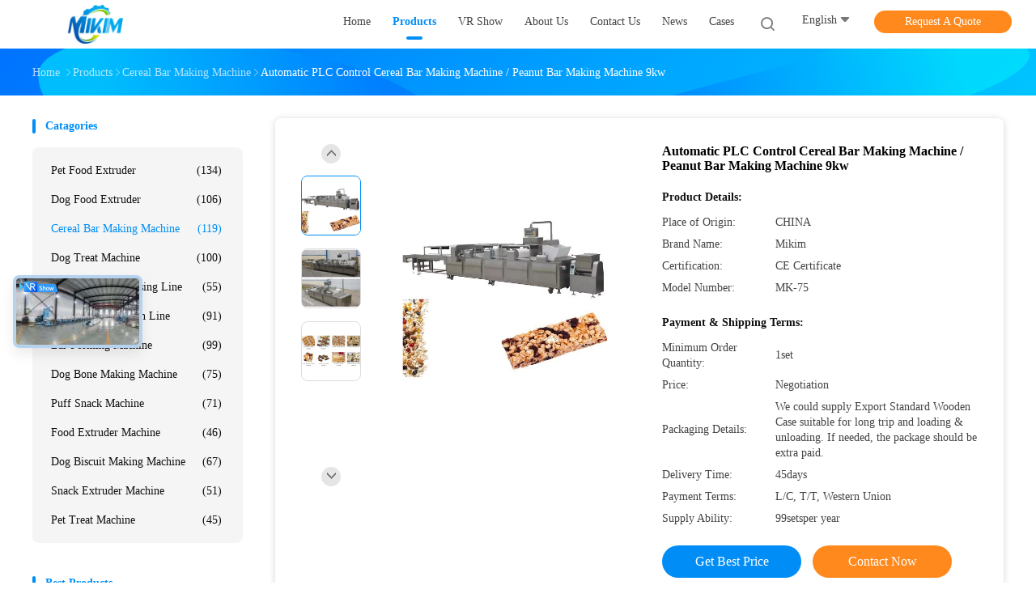

--- FILE ---
content_type: text/plain
request_url: https://www.google-analytics.com/j/collect?v=1&_v=j102&a=219651890&t=pageview&_s=1&dl=https%3A%2F%2Fwww.foodextrusionmachines.com%2Fsale-7558488-automatic-plc-control-cereal-bar-making-machine-peanut-bar-making-machine.html&ul=en-us%40posix&dt=Automatic%20PLC%20Control%20Cereal%20Bar%20Making%20Machine%20%2F%20Peanut%20Bar%20Making%20Machine%209kw&sr=1280x720&vp=1280x720&_u=IEBAAEABAAAAACAAI~&jid=560563919&gjid=891262258&cid=1472548123.1766793825&tid=UA-92591116-1&_gid=1140579927.1766793825&_r=1&_slc=1&z=983447260
body_size: -454
content:
2,cG-63TSKHFDPV